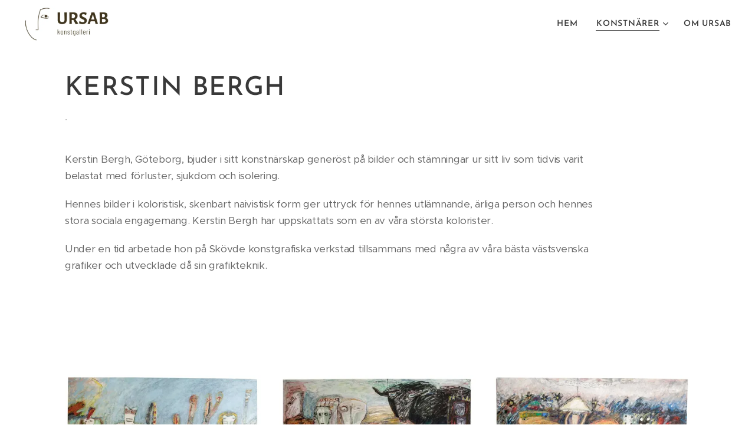

--- FILE ---
content_type: text/html; charset=UTF-8
request_url: https://www.ursab.se/kerstin-bergh/
body_size: 16562
content:
<!DOCTYPE html>
<html class="no-js" prefix="og: https://ogp.me/ns#" lang="sv">
<head><link rel="preconnect" href="https://duyn491kcolsw.cloudfront.net" crossorigin><link rel="preconnect" href="https://fonts.gstatic.com" crossorigin><meta charset="utf-8"><link rel="shortcut icon" href="https://duyn491kcolsw.cloudfront.net/files/02/02n/02ncel.ico?ph=9250f865ad"><link rel="apple-touch-icon" href="https://duyn491kcolsw.cloudfront.net/files/02/02n/02ncel.ico?ph=9250f865ad"><link rel="icon" href="https://duyn491kcolsw.cloudfront.net/files/02/02n/02ncel.ico?ph=9250f865ad">
    <meta http-equiv="X-UA-Compatible" content="IE=edge">
    <title>Kerstin Bergh :: Ursab-konstgalleri</title>
    <meta name="viewport" content="width=device-width,initial-scale=1">
    <meta name="msapplication-tap-highlight" content="no">
    
    <link href="https://duyn491kcolsw.cloudfront.net/files/0r/0rk/0rklmm.css?ph=9250f865ad" media="print" rel="stylesheet">
    <link href="https://duyn491kcolsw.cloudfront.net/files/2e/2e5/2e5qgh.css?ph=9250f865ad" media="screen and (min-width:100000em)" rel="stylesheet" data-type="cq" disabled>
    <link rel="stylesheet" href="https://duyn491kcolsw.cloudfront.net/files/41/41k/41kc5i.css?ph=9250f865ad"><link rel="stylesheet" href="https://duyn491kcolsw.cloudfront.net/files/3b/3b2/3b2e8e.css?ph=9250f865ad" media="screen and (min-width:37.5em)"><link rel="stylesheet" href="https://duyn491kcolsw.cloudfront.net/files/2v/2vp/2vpyx8.css?ph=9250f865ad" data-wnd_color_scheme_file=""><link rel="stylesheet" href="https://duyn491kcolsw.cloudfront.net/files/34/34q/34qmjb.css?ph=9250f865ad" data-wnd_color_scheme_desktop_file="" media="screen and (min-width:37.5em)" disabled=""><link rel="stylesheet" href="https://duyn491kcolsw.cloudfront.net/files/1j/1jo/1jorv9.css?ph=9250f865ad" data-wnd_additive_color_file=""><link rel="stylesheet" href="https://duyn491kcolsw.cloudfront.net/files/1q/1q6/1q648d.css?ph=9250f865ad" data-wnd_typography_file=""><link rel="stylesheet" href="https://duyn491kcolsw.cloudfront.net/files/48/48d/48d6xr.css?ph=9250f865ad" data-wnd_typography_desktop_file="" media="screen and (min-width:37.5em)" disabled=""><script>(()=>{let e=!1;const t=()=>{if(!e&&window.innerWidth>=600){for(let e=0,t=document.querySelectorAll('head > link[href*="css"][media="screen and (min-width:37.5em)"]');e<t.length;e++)t[e].removeAttribute("disabled");e=!0}};t(),window.addEventListener("resize",t),"container"in document.documentElement.style||fetch(document.querySelector('head > link[data-type="cq"]').getAttribute("href")).then((e=>{e.text().then((e=>{const t=document.createElement("style");document.head.appendChild(t),t.appendChild(document.createTextNode(e)),import("https://duyn491kcolsw.cloudfront.net/client/js.polyfill/container-query-polyfill.modern.js").then((()=>{let e=setInterval((function(){document.body&&(document.body.classList.add("cq-polyfill-loaded"),clearInterval(e))}),100)}))}))}))})()</script>
<link rel="preload stylesheet" href="https://duyn491kcolsw.cloudfront.net/files/2m/2m8/2m8msc.css?ph=9250f865ad" as="style"><meta name="description" content="Kerstin Bergh, Göteborg, bjuder i sitt konstnärskap generöst på bilder och stämningar ur sitt liv som tidvis varit belastat med förluster, sjukdom och isolering."><meta name="keywords" content=""><meta name="generator" content="Webnode 2"><meta name="apple-mobile-web-app-capable" content="no"><meta name="apple-mobile-web-app-status-bar-style" content="black"><meta name="format-detection" content="telephone=no">

<meta property="og:url" content="https://www.ursab.se/kerstin-bergh/"><meta property="og:title" content="Kerstin Bergh :: Ursab-konstgalleri"><meta property="og:type" content="article"><meta property="og:description" content="Kerstin Bergh, Göteborg, bjuder i sitt konstnärskap generöst på bilder och stämningar ur sitt liv som tidvis varit belastat med förluster, sjukdom och isolering."><meta property="og:site_name" content="Ursab-konstgalleri"><meta property="og:image" content="https://9250f865ad.clvaw-cdnwnd.com/169a980326d398bcb56d552f54abf485/200000207-5b0f35b0f6/700/kerstin%20berg%20001.jpg?ph=9250f865ad"><meta property="og:article:published_time" content="2025-01-06T00:00:00+0100"><meta name="robots" content="index,follow"><link rel="canonical" href="https://www.ursab.se/kerstin-bergh/"><script>window.checkAndChangeSvgColor=function(c){try{var a=document.getElementById(c);if(a){c=[["border","borderColor"],["outline","outlineColor"],["color","color"]];for(var h,b,d,f=[],e=0,m=c.length;e<m;e++)if(h=window.getComputedStyle(a)[c[e][1]].replace(/\s/g,"").match(/^rgb[a]?\(([0-9]{1,3}),([0-9]{1,3}),([0-9]{1,3})/i)){b="";for(var g=1;3>=g;g++)b+=("0"+parseInt(h[g],10).toString(16)).slice(-2);"0"===b.charAt(0)&&(d=parseInt(b.substr(0,2),16),d=Math.max(16,d),b=d.toString(16)+b.slice(-4));f.push(c[e][0]+"="+b)}if(f.length){var k=a.getAttribute("data-src"),l=k+(0>k.indexOf("?")?"?":"&")+f.join("&");a.src!=l&&(a.src=l,a.outerHTML=a.outerHTML)}}}catch(n){}};</script><script>
		window._gtmDataLayer = window._gtmDataLayer || [];
		(function(w,d,s,l,i){w[l]=w[l]||[];w[l].push({'gtm.start':new Date().getTime(),event:'gtm.js'});
		var f=d.getElementsByTagName(s)[0],j=d.createElement(s),dl=l!='dataLayer'?'&l='+l:'';
		j.async=true;j.src='https://www.googletagmanager.com/gtm.js?id='+i+dl;f.parentNode.insertBefore(j,f);})
		(window,document,'script','_gtmDataLayer','GTM-542MMSL');</script></head>
<body class="l wt-page l-default l-d-none b-btn-sq b-btn-s-l b-btn-dn b-btn-bw-1 img-d-n img-t-o img-h-z line-solid b-e-ds lbox-d c-s-m  wnd-tce  wnd-fe"><noscript>
				<iframe
				 src="https://www.googletagmanager.com/ns.html?id=GTM-542MMSL"
				 height="0"
				 width="0"
				 style="display:none;visibility:hidden"
				 >
				 </iframe>
			</noscript>

<div class="wnd-page l-page cs-gray ac-none t-t-fs-m t-t-fw-l t-t-sp t-t-d-n t-s-fs-s t-s-fw-l t-s-sp-n t-s-d-n t-p-fs-s t-p-fw-m t-p-sp-n t-h-fs-s t-h-fw-l t-h-sp t-bq-fs-s t-bq-fw-l t-bq-sp t-bq-d-l t-btn-fw-l t-nav-fw-s t-pd-fw-s t-nav-tt-u">
    <div class="l-w t cf t-31">
        <div class="l-bg cf">
            <div class="s-bg-l">
                
                
            </div>
        </div>
        <header class="l-h cf">
            <div class="sw cf">
	<div class="sw-c cf"><section data-space="true" class="s s-hn s-hn-default wnd-mt-classic wnd-na-c logo-classic sc-w   wnd-w-max wnd-nh-m hm-hidden menu-default-underline">
	<div class="s-w">
		<div class="s-o">

			<div class="s-bg">
                <div class="s-bg-l">
                    
                    
                </div>
			</div>

			<div class="h-w h-f wnd-fixed">

				<div class="n-l">
					<div class="s-c menu-nav">
						<div class="logo-block">
							<div class="b b-l logo logo-default logo-nb roboto wnd-iar-3-1 logo-32 b-ls-l" id="wnd_LogoBlock_507713" data-wnd_mvc_type="wnd.fe.LogoBlock">
	<div class="b-l-c logo-content">
		<a class="b-l-link logo-link" href="/home/">

			<div class="b-l-image logo-image">
				<div class="b-l-image-w logo-image-cell">
                    <picture><source type="image/webp" srcset="https://9250f865ad.clvaw-cdnwnd.com/169a980326d398bcb56d552f54abf485/200000543-b8254b8257/450/Sk%C3%A4rmavbild%202020-01-13%20kl.%2020.49.20.webp?ph=9250f865ad 450w, https://9250f865ad.clvaw-cdnwnd.com/169a980326d398bcb56d552f54abf485/200000543-b8254b8257/700/Sk%C3%A4rmavbild%202020-01-13%20kl.%2020.49.20.webp?ph=9250f865ad 700w, https://9250f865ad.clvaw-cdnwnd.com/169a980326d398bcb56d552f54abf485/200000543-b8254b8257/Sk%C3%A4rmavbild%202020-01-13%20kl.%2020.49.20.webp?ph=9250f865ad 972w" sizes="(min-width: 600px) 450px, (min-width: 360px) calc(100vw * 0.8), 100vw" ><img src="https://9250f865ad.clvaw-cdnwnd.com/169a980326d398bcb56d552f54abf485/200000045-0e3c40e3c5/Sk%C3%A4rmavbild%202020-01-13%20kl.%2020.49.20.png?ph=9250f865ad" alt="" width="972" height="394" class="wnd-logo-img" ></picture>
				</div>
			</div>

			

			<div class="b-l-br logo-br"></div>

			<div class="b-l-text logo-text-wrapper">
				<div class="b-l-text-w logo-text">
					<span class="b-l-text-c logo-text-cell"></span>
				</div>
			</div>

		</a>
	</div>
</div>
						</div>

						<div id="menu-slider">
							<div id="menu-block">
								<nav id="menu"><div class="menu-font menu-wrapper">
	<a href="#" class="menu-close" rel="nofollow" title="Close Menu"></a>
	<ul role="menubar" aria-label="Meny" class="level-1">
		<li role="none" class="wnd-homepage">
			<a class="menu-item" role="menuitem" href="/home/"><span class="menu-item-text">Hem</span></a>
			
		</li><li role="none" class="wnd-active-path wnd-with-submenu">
			<a class="menu-item" role="menuitem" href="/konstnarer/"><span class="menu-item-text">Konstnärer </span></a>
			<ul role="menubar" aria-label="Meny" class="level-2">
		<li role="none">
			<a class="menu-item" role="menuitem" href="/olle-agnell/"><span class="menu-item-text">Olle Agnell</span></a>
			
		</li><li role="none">
			<a class="menu-item" role="menuitem" href="/henrik-allert/"><span class="menu-item-text">Henrik Allert</span></a>
			
		</li><li role="none">
			<a class="menu-item" role="menuitem" href="/lars-johansson/"><span class="menu-item-text">Lars Johansson</span></a>
			
		</li><li role="none">
			<a class="menu-item" role="menuitem" href="/karl-heinz-sauer/"><span class="menu-item-text">Karl Heinz Sauer</span></a>
			
		</li><li role="none">
			<a class="menu-item" role="menuitem" href="/philip-von-schantz/"><span class="menu-item-text">Philip von Schantz</span></a>
			
		</li><li role="none">
			<a class="menu-item" role="menuitem" href="/blandade-malningar/"><span class="menu-item-text">Blandade målningar</span></a>
			
		</li><li role="none">
			<a class="menu-item" role="menuitem" href="/ovrigt/"><span class="menu-item-text">Blandade skulpturer</span></a>
			
		</li><li role="none" class="wnd-active wnd-active-path">
			<a class="menu-item" role="menuitem" href="/kerstin-bergh/"><span class="menu-item-text">Kerstin Bergh</span></a>
			
		</li><li role="none">
			<a class="menu-item" role="menuitem" href="/goteborg/"><span class="menu-item-text">Göteborgskolorister</span></a>
			
		</li><li role="none">
			<a class="menu-item" role="menuitem" href="/halmstad/"><span class="menu-item-text">Halmstadsgruppen</span></a>
			
		</li>
	</ul>
		</li><li role="none">
			<a class="menu-item" role="menuitem" href="/om-oss/"><span class="menu-item-text">Om Ursab</span></a>
			
		</li>
	</ul>
	<span class="more-text">Mer</span>
</div></nav>
							</div>
						</div>

						<div class="cart-and-mobile">
							
							

							<div id="menu-mobile">
								<a href="#" id="menu-submit"><span></span>Meny</a>
							</div>
						</div>

					</div>
				</div>

			</div>

		</div>
	</div>
</section></div>
</div>
        </header>
        <main class="l-m cf">
            <div class="sw cf">
	<div class="sw-c cf"><section class="s s-hm s-hm-hidden wnd-h-hidden cf sc-w   hn-default"></section><section class="s s-basic cf sc-w   wnd-w-default wnd-s-normal wnd-h-auto">
	<div class="s-w cf">
		<div class="s-o s-fs cf">
			<div class="s-bg cf">
				<div class="s-bg-l">
                    
					
				</div>
			</div>
			<div class="s-c s-fs cf">
				<div class="ez cf wnd-no-cols">
	<div class="ez-c"><div class="b b-text cf">
	<div class="b-c b-text-c b-s b-s-t60 b-s-b60 b-cs cf"><h1 class="wnd-align-left"><strong>KERSTIN BERGH</strong><br></h1>

<h3 class="wnd-align-left">.</h3>
</div>
</div><div class="b b-text cf">
	<div class="b-c b-text-c b-s b-s-t60 b-s-b60 b-cs cf"><p>Kerstin Bergh, Göteborg, bjuder i sitt konstnärskap generöst på bilder och stämningar ur sitt liv som tidvis varit belastat med förluster, sjukdom och isolering.&nbsp;</p><p>Hennes bilder i koloristisk, skenbart naivistisk form ger uttryck för hennes utlämnande, ärliga person och hennes stora sociala engagemang. Kerstin Bergh har uppskattats som en av våra största kolorister.&nbsp;</p><p>Under en tid arbetade hon på Skövde konstgrafiska verkstad tillsammans med några av våra bästa västsvenska grafiker och utvecklade då sin grafikteknik.</p>
</div>
</div></div>
</div>
			</div>
		</div>
	</div>
</section><section class="s s-basic cf sc-w   wnd-w-default wnd-s-normal wnd-h-auto">
	<div class="s-w cf">
		<div class="s-o s-fs cf">
			<div class="s-bg cf">
				<div class="s-bg-l">
                    
					
				</div>
			</div>
			<div class="s-c s-fs cf">
				<div class="ez cf wnd-no-cols">
	<div class="ez-c"><div class="gal-app b-gal b b-s" id="wnd_PhotoGalleryBlock_571231" data-content="{&quot;variant&quot;:&quot;photoFeed&quot;,&quot;gridCount&quot;:3,&quot;id&quot;:&quot;wnd_PhotoGalleryBlock_571231&quot;,&quot;items&quot;:[{&quot;id&quot;:200000207,&quot;title&quot;:&quot;Oljem\u00e5lning,&quot;,&quot;orientation&quot;:&quot;landscape&quot;,&quot;aspectRatio&quot;:&quot;640:503&quot;,&quot;size&quot;:{&quot;width&quot;:1920,&quot;height&quot;:1509},&quot;img&quot;:{&quot;mimeType&quot;:&quot;image/jpeg&quot;,&quot;src&quot;:&quot;https://9250f865ad.clvaw-cdnwnd.com/169a980326d398bcb56d552f54abf485/200000207-5b0f35b0f6/kerstin%20berg%20001.jpg?ph=9250f865ad&quot;},&quot;sources&quot;:[{&quot;mimeType&quot;:&quot;image/jpeg&quot;,&quot;sizes&quot;:[{&quot;width&quot;:450,&quot;height&quot;:354,&quot;src&quot;:&quot;https://9250f865ad.clvaw-cdnwnd.com/169a980326d398bcb56d552f54abf485/200000207-5b0f35b0f6/450/kerstin%20berg%20001.jpg?ph=9250f865ad&quot;},{&quot;width&quot;:700,&quot;height&quot;:550,&quot;src&quot;:&quot;https://9250f865ad.clvaw-cdnwnd.com/169a980326d398bcb56d552f54abf485/200000207-5b0f35b0f6/700/kerstin%20berg%20001.jpg?ph=9250f865ad&quot;},{&quot;width&quot;:1920,&quot;height&quot;:1509,&quot;src&quot;:&quot;https://9250f865ad.clvaw-cdnwnd.com/169a980326d398bcb56d552f54abf485/200000207-5b0f35b0f6/kerstin%20berg%20001.jpg?ph=9250f865ad&quot;}]},{&quot;mimeType&quot;:&quot;image/webp&quot;,&quot;sizes&quot;:[{&quot;width&quot;:450,&quot;height&quot;:354,&quot;src&quot;:&quot;https://9250f865ad.clvaw-cdnwnd.com/169a980326d398bcb56d552f54abf485/200000515-92fe492fe6/450/kerstin%20berg%20001.webp?ph=9250f865ad&quot;},{&quot;width&quot;:700,&quot;height&quot;:550,&quot;src&quot;:&quot;https://9250f865ad.clvaw-cdnwnd.com/169a980326d398bcb56d552f54abf485/200000515-92fe492fe6/700/kerstin%20berg%20001.webp?ph=9250f865ad&quot;},{&quot;width&quot;:1920,&quot;height&quot;:1509,&quot;src&quot;:&quot;https://9250f865ad.clvaw-cdnwnd.com/169a980326d398bcb56d552f54abf485/200000515-92fe492fe6/kerstin%20berg%20001.webp?ph=9250f865ad&quot;}]}]},{&quot;id&quot;:200000208,&quot;title&quot;:&quot;Oljem\u00e5lning,&quot;,&quot;orientation&quot;:&quot;landscape&quot;,&quot;aspectRatio&quot;:&quot;960:697&quot;,&quot;size&quot;:{&quot;width&quot;:1920,&quot;height&quot;:1394},&quot;img&quot;:{&quot;mimeType&quot;:&quot;image/jpeg&quot;,&quot;src&quot;:&quot;https://9250f865ad.clvaw-cdnwnd.com/169a980326d398bcb56d552f54abf485/200000208-6aab56aab8/kerstin%20berg%20002.jpg?ph=9250f865ad&quot;},&quot;sources&quot;:[{&quot;mimeType&quot;:&quot;image/jpeg&quot;,&quot;sizes&quot;:[{&quot;width&quot;:450,&quot;height&quot;:327,&quot;src&quot;:&quot;https://9250f865ad.clvaw-cdnwnd.com/169a980326d398bcb56d552f54abf485/200000208-6aab56aab8/450/kerstin%20berg%20002.jpg?ph=9250f865ad&quot;},{&quot;width&quot;:700,&quot;height&quot;:508,&quot;src&quot;:&quot;https://9250f865ad.clvaw-cdnwnd.com/169a980326d398bcb56d552f54abf485/200000208-6aab56aab8/700/kerstin%20berg%20002.jpg?ph=9250f865ad&quot;},{&quot;width&quot;:1920,&quot;height&quot;:1394,&quot;src&quot;:&quot;https://9250f865ad.clvaw-cdnwnd.com/169a980326d398bcb56d552f54abf485/200000208-6aab56aab8/kerstin%20berg%20002.jpg?ph=9250f865ad&quot;}]},{&quot;mimeType&quot;:&quot;image/webp&quot;,&quot;sizes&quot;:[{&quot;width&quot;:450,&quot;height&quot;:327,&quot;src&quot;:&quot;https://9250f865ad.clvaw-cdnwnd.com/169a980326d398bcb56d552f54abf485/200000516-9a3239a325/450/kerstin%20berg%20002.webp?ph=9250f865ad&quot;},{&quot;width&quot;:700,&quot;height&quot;:508,&quot;src&quot;:&quot;https://9250f865ad.clvaw-cdnwnd.com/169a980326d398bcb56d552f54abf485/200000516-9a3239a325/700/kerstin%20berg%20002.webp?ph=9250f865ad&quot;},{&quot;width&quot;:1920,&quot;height&quot;:1394,&quot;src&quot;:&quot;https://9250f865ad.clvaw-cdnwnd.com/169a980326d398bcb56d552f54abf485/200000516-9a3239a325/kerstin%20berg%20002.webp?ph=9250f865ad&quot;}]}]},{&quot;id&quot;:200000209,&quot;title&quot;:&quot;Oljem\u00e5lning,&quot;,&quot;orientation&quot;:&quot;landscape&quot;,&quot;aspectRatio&quot;:&quot;480:371&quot;,&quot;size&quot;:{&quot;width&quot;:1920,&quot;height&quot;:1484},&quot;img&quot;:{&quot;mimeType&quot;:&quot;image/jpeg&quot;,&quot;src&quot;:&quot;https://9250f865ad.clvaw-cdnwnd.com/169a980326d398bcb56d552f54abf485/200000209-4e15d4e15f/kerstin%20berg%20003.jpg?ph=9250f865ad&quot;},&quot;sources&quot;:[{&quot;mimeType&quot;:&quot;image/jpeg&quot;,&quot;sizes&quot;:[{&quot;width&quot;:450,&quot;height&quot;:348,&quot;src&quot;:&quot;https://9250f865ad.clvaw-cdnwnd.com/169a980326d398bcb56d552f54abf485/200000209-4e15d4e15f/450/kerstin%20berg%20003.jpg?ph=9250f865ad&quot;},{&quot;width&quot;:700,&quot;height&quot;:541,&quot;src&quot;:&quot;https://9250f865ad.clvaw-cdnwnd.com/169a980326d398bcb56d552f54abf485/200000209-4e15d4e15f/700/kerstin%20berg%20003.jpg?ph=9250f865ad&quot;},{&quot;width&quot;:1920,&quot;height&quot;:1484,&quot;src&quot;:&quot;https://9250f865ad.clvaw-cdnwnd.com/169a980326d398bcb56d552f54abf485/200000209-4e15d4e15f/kerstin%20berg%20003.jpg?ph=9250f865ad&quot;}]},{&quot;mimeType&quot;:&quot;image/webp&quot;,&quot;sizes&quot;:[{&quot;width&quot;:450,&quot;height&quot;:348,&quot;src&quot;:&quot;https://9250f865ad.clvaw-cdnwnd.com/169a980326d398bcb56d552f54abf485/200000517-2686f26871/450/kerstin%20berg%20003.webp?ph=9250f865ad&quot;},{&quot;width&quot;:700,&quot;height&quot;:541,&quot;src&quot;:&quot;https://9250f865ad.clvaw-cdnwnd.com/169a980326d398bcb56d552f54abf485/200000517-2686f26871/700/kerstin%20berg%20003.webp?ph=9250f865ad&quot;},{&quot;width&quot;:1920,&quot;height&quot;:1484,&quot;src&quot;:&quot;https://9250f865ad.clvaw-cdnwnd.com/169a980326d398bcb56d552f54abf485/200000517-2686f26871/kerstin%20berg%20003.webp?ph=9250f865ad&quot;}]}]},{&quot;id&quot;:200000210,&quot;title&quot;:&quot;Oljem\u00e5lning,&quot;,&quot;orientation&quot;:&quot;landscape&quot;,&quot;aspectRatio&quot;:&quot;1920:1309&quot;,&quot;size&quot;:{&quot;width&quot;:1920,&quot;height&quot;:1309},&quot;img&quot;:{&quot;mimeType&quot;:&quot;image/jpeg&quot;,&quot;src&quot;:&quot;https://9250f865ad.clvaw-cdnwnd.com/169a980326d398bcb56d552f54abf485/200000210-79d9879d9a/kerstin%20berg%20004.jpg?ph=9250f865ad&quot;},&quot;sources&quot;:[{&quot;mimeType&quot;:&quot;image/jpeg&quot;,&quot;sizes&quot;:[{&quot;width&quot;:450,&quot;height&quot;:307,&quot;src&quot;:&quot;https://9250f865ad.clvaw-cdnwnd.com/169a980326d398bcb56d552f54abf485/200000210-79d9879d9a/450/kerstin%20berg%20004.jpg?ph=9250f865ad&quot;},{&quot;width&quot;:700,&quot;height&quot;:477,&quot;src&quot;:&quot;https://9250f865ad.clvaw-cdnwnd.com/169a980326d398bcb56d552f54abf485/200000210-79d9879d9a/700/kerstin%20berg%20004.jpg?ph=9250f865ad&quot;},{&quot;width&quot;:1920,&quot;height&quot;:1309,&quot;src&quot;:&quot;https://9250f865ad.clvaw-cdnwnd.com/169a980326d398bcb56d552f54abf485/200000210-79d9879d9a/kerstin%20berg%20004.jpg?ph=9250f865ad&quot;}]},{&quot;mimeType&quot;:&quot;image/webp&quot;,&quot;sizes&quot;:[{&quot;width&quot;:450,&quot;height&quot;:307,&quot;src&quot;:&quot;https://9250f865ad.clvaw-cdnwnd.com/169a980326d398bcb56d552f54abf485/200000518-3012330125/450/kerstin%20berg%20004.webp?ph=9250f865ad&quot;},{&quot;width&quot;:700,&quot;height&quot;:477,&quot;src&quot;:&quot;https://9250f865ad.clvaw-cdnwnd.com/169a980326d398bcb56d552f54abf485/200000518-3012330125/700/kerstin%20berg%20004.webp?ph=9250f865ad&quot;},{&quot;width&quot;:1920,&quot;height&quot;:1309,&quot;src&quot;:&quot;https://9250f865ad.clvaw-cdnwnd.com/169a980326d398bcb56d552f54abf485/200000518-3012330125/kerstin%20berg%20004.webp?ph=9250f865ad&quot;}]}]},{&quot;id&quot;:200000213,&quot;title&quot;:&quot;Oljem\u00e5lning,&quot;,&quot;orientation&quot;:&quot;landscape&quot;,&quot;aspectRatio&quot;:&quot;192:173&quot;,&quot;size&quot;:{&quot;width&quot;:1920,&quot;height&quot;:1730},&quot;img&quot;:{&quot;mimeType&quot;:&quot;image/jpeg&quot;,&quot;src&quot;:&quot;https://9250f865ad.clvaw-cdnwnd.com/169a980326d398bcb56d552f54abf485/200000213-188681886b/kerstin%20berg%20008.jpg?ph=9250f865ad&quot;},&quot;sources&quot;:[{&quot;mimeType&quot;:&quot;image/jpeg&quot;,&quot;sizes&quot;:[{&quot;width&quot;:450,&quot;height&quot;:405,&quot;src&quot;:&quot;https://9250f865ad.clvaw-cdnwnd.com/169a980326d398bcb56d552f54abf485/200000213-188681886b/450/kerstin%20berg%20008.jpg?ph=9250f865ad&quot;},{&quot;width&quot;:700,&quot;height&quot;:631,&quot;src&quot;:&quot;https://9250f865ad.clvaw-cdnwnd.com/169a980326d398bcb56d552f54abf485/200000213-188681886b/700/kerstin%20berg%20008.jpg?ph=9250f865ad&quot;},{&quot;width&quot;:1920,&quot;height&quot;:1730,&quot;src&quot;:&quot;https://9250f865ad.clvaw-cdnwnd.com/169a980326d398bcb56d552f54abf485/200000213-188681886b/kerstin%20berg%20008.jpg?ph=9250f865ad&quot;}]},{&quot;mimeType&quot;:&quot;image/webp&quot;,&quot;sizes&quot;:[{&quot;width&quot;:450,&quot;height&quot;:405,&quot;src&quot;:&quot;https://9250f865ad.clvaw-cdnwnd.com/169a980326d398bcb56d552f54abf485/200000522-c67fac67fc/450/kerstin%20berg%20008.webp?ph=9250f865ad&quot;},{&quot;width&quot;:700,&quot;height&quot;:631,&quot;src&quot;:&quot;https://9250f865ad.clvaw-cdnwnd.com/169a980326d398bcb56d552f54abf485/200000522-c67fac67fc/700/kerstin%20berg%20008.webp?ph=9250f865ad&quot;},{&quot;width&quot;:1920,&quot;height&quot;:1730,&quot;src&quot;:&quot;https://9250f865ad.clvaw-cdnwnd.com/169a980326d398bcb56d552f54abf485/200000522-c67fac67fc/kerstin%20berg%20008.webp?ph=9250f865ad&quot;}]}]},{&quot;id&quot;:200000212,&quot;title&quot;:&quot;Oljem\u00e5lning,&quot;,&quot;orientation&quot;:&quot;landscape&quot;,&quot;aspectRatio&quot;:&quot;384:347&quot;,&quot;size&quot;:{&quot;width&quot;:1920,&quot;height&quot;:1735},&quot;img&quot;:{&quot;mimeType&quot;:&quot;image/jpeg&quot;,&quot;src&quot;:&quot;https://9250f865ad.clvaw-cdnwnd.com/169a980326d398bcb56d552f54abf485/200000212-a3f4ca3f4d/kerstin%20berg%20007.jpg?ph=9250f865ad&quot;},&quot;sources&quot;:[{&quot;mimeType&quot;:&quot;image/jpeg&quot;,&quot;sizes&quot;:[{&quot;width&quot;:450,&quot;height&quot;:407,&quot;src&quot;:&quot;https://9250f865ad.clvaw-cdnwnd.com/169a980326d398bcb56d552f54abf485/200000212-a3f4ca3f4d/450/kerstin%20berg%20007.jpg?ph=9250f865ad&quot;},{&quot;width&quot;:700,&quot;height&quot;:633,&quot;src&quot;:&quot;https://9250f865ad.clvaw-cdnwnd.com/169a980326d398bcb56d552f54abf485/200000212-a3f4ca3f4d/700/kerstin%20berg%20007.jpg?ph=9250f865ad&quot;},{&quot;width&quot;:1920,&quot;height&quot;:1735,&quot;src&quot;:&quot;https://9250f865ad.clvaw-cdnwnd.com/169a980326d398bcb56d552f54abf485/200000212-a3f4ca3f4d/kerstin%20berg%20007.jpg?ph=9250f865ad&quot;}]},{&quot;mimeType&quot;:&quot;image/webp&quot;,&quot;sizes&quot;:[{&quot;width&quot;:450,&quot;height&quot;:407,&quot;src&quot;:&quot;https://9250f865ad.clvaw-cdnwnd.com/169a980326d398bcb56d552f54abf485/200000521-b9f53b9f54/450/kerstin%20berg%20007.webp?ph=9250f865ad&quot;},{&quot;width&quot;:700,&quot;height&quot;:633,&quot;src&quot;:&quot;https://9250f865ad.clvaw-cdnwnd.com/169a980326d398bcb56d552f54abf485/200000521-b9f53b9f54/700/kerstin%20berg%20007.webp?ph=9250f865ad&quot;},{&quot;width&quot;:1920,&quot;height&quot;:1735,&quot;src&quot;:&quot;https://9250f865ad.clvaw-cdnwnd.com/169a980326d398bcb56d552f54abf485/200000521-b9f53b9f54/kerstin%20berg%20007.webp?ph=9250f865ad&quot;}]}]},{&quot;id&quot;:200000279,&quot;title&quot;:&quot;\&quot;Jag t\u00e4nker p\u00e5 ting\&quot; ur serien \&quot;Barfotas\u00e5nger\&quot; oljem\u00e5lning, 90x74 cm.&quot;,&quot;orientation&quot;:&quot;portrait&quot;,&quot;aspectRatio&quot;:&quot;53:64&quot;,&quot;size&quot;:{&quot;width&quot;:1590,&quot;height&quot;:1920},&quot;img&quot;:{&quot;mimeType&quot;:&quot;image/jpeg&quot;,&quot;src&quot;:&quot;https://9250f865ad.clvaw-cdnwnd.com/169a980326d398bcb56d552f54abf485/200000279-7625276255/DSC01665.JPG?ph=9250f865ad&quot;},&quot;sources&quot;:[{&quot;mimeType&quot;:&quot;image/jpeg&quot;,&quot;sizes&quot;:[{&quot;width&quot;:373,&quot;height&quot;:450,&quot;src&quot;:&quot;https://9250f865ad.clvaw-cdnwnd.com/169a980326d398bcb56d552f54abf485/200000279-7625276255/450/DSC01665.JPG?ph=9250f865ad&quot;},{&quot;width&quot;:580,&quot;height&quot;:700,&quot;src&quot;:&quot;https://9250f865ad.clvaw-cdnwnd.com/169a980326d398bcb56d552f54abf485/200000279-7625276255/700/DSC01665.JPG?ph=9250f865ad&quot;},{&quot;width&quot;:1590,&quot;height&quot;:1920,&quot;src&quot;:&quot;https://9250f865ad.clvaw-cdnwnd.com/169a980326d398bcb56d552f54abf485/200000279-7625276255/DSC01665.JPG?ph=9250f865ad&quot;}]},{&quot;mimeType&quot;:&quot;image/webp&quot;,&quot;sizes&quot;:[{&quot;width&quot;:373,&quot;height&quot;:450,&quot;src&quot;:&quot;https://9250f865ad.clvaw-cdnwnd.com/169a980326d398bcb56d552f54abf485/200000307-3d7c93d7ca/450/DSC01665.webp?ph=9250f865ad&quot;},{&quot;width&quot;:580,&quot;height&quot;:700,&quot;src&quot;:&quot;https://9250f865ad.clvaw-cdnwnd.com/169a980326d398bcb56d552f54abf485/200000307-3d7c93d7ca/700/DSC01665.webp?ph=9250f865ad&quot;},{&quot;width&quot;:1590,&quot;height&quot;:1920,&quot;src&quot;:&quot;https://9250f865ad.clvaw-cdnwnd.com/169a980326d398bcb56d552f54abf485/200000307-3d7c93d7ca/DSC01665.webp?ph=9250f865ad&quot;}]}]},{&quot;id&quot;:200000206,&quot;title&quot;:&quot;\&quot;Luffartecken\&quot;, olja, 50x40 cm.&quot;,&quot;orientation&quot;:&quot;portrait&quot;,&quot;aspectRatio&quot;:&quot;323:384&quot;,&quot;size&quot;:{&quot;width&quot;:1615,&quot;height&quot;:1920},&quot;img&quot;:{&quot;mimeType&quot;:&quot;image/jpeg&quot;,&quot;src&quot;:&quot;https://9250f865ad.clvaw-cdnwnd.com/169a980326d398bcb56d552f54abf485/200000206-954c9954cb/kerstin%20berg%20006.jpg?ph=9250f865ad&quot;},&quot;sources&quot;:[{&quot;mimeType&quot;:&quot;image/jpeg&quot;,&quot;sizes&quot;:[{&quot;width&quot;:379,&quot;height&quot;:450,&quot;src&quot;:&quot;https://9250f865ad.clvaw-cdnwnd.com/169a980326d398bcb56d552f54abf485/200000206-954c9954cb/450/kerstin%20berg%20006.jpg?ph=9250f865ad&quot;},{&quot;width&quot;:589,&quot;height&quot;:700,&quot;src&quot;:&quot;https://9250f865ad.clvaw-cdnwnd.com/169a980326d398bcb56d552f54abf485/200000206-954c9954cb/700/kerstin%20berg%20006.jpg?ph=9250f865ad&quot;},{&quot;width&quot;:1615,&quot;height&quot;:1920,&quot;src&quot;:&quot;https://9250f865ad.clvaw-cdnwnd.com/169a980326d398bcb56d552f54abf485/200000206-954c9954cb/kerstin%20berg%20006.jpg?ph=9250f865ad&quot;}]},{&quot;mimeType&quot;:&quot;image/webp&quot;,&quot;sizes&quot;:[{&quot;width&quot;:379,&quot;height&quot;:450,&quot;src&quot;:&quot;https://9250f865ad.clvaw-cdnwnd.com/169a980326d398bcb56d552f54abf485/200000520-96c5296c53/450/kerstin%20berg%20006.webp?ph=9250f865ad&quot;},{&quot;width&quot;:589,&quot;height&quot;:700,&quot;src&quot;:&quot;https://9250f865ad.clvaw-cdnwnd.com/169a980326d398bcb56d552f54abf485/200000520-96c5296c53/700/kerstin%20berg%20006.webp?ph=9250f865ad&quot;},{&quot;width&quot;:1615,&quot;height&quot;:1920,&quot;src&quot;:&quot;https://9250f865ad.clvaw-cdnwnd.com/169a980326d398bcb56d552f54abf485/200000520-96c5296c53/kerstin%20berg%20006.webp?ph=9250f865ad&quot;}]}]},{&quot;id&quot;:200000211,&quot;title&quot;:&quot;Oljem\u00e5lning,&quot;,&quot;orientation&quot;:&quot;portrait&quot;,&quot;aspectRatio&quot;:&quot;403:480&quot;,&quot;size&quot;:{&quot;width&quot;:1612,&quot;height&quot;:1920},&quot;img&quot;:{&quot;mimeType&quot;:&quot;image/jpeg&quot;,&quot;src&quot;:&quot;https://9250f865ad.clvaw-cdnwnd.com/169a980326d398bcb56d552f54abf485/200000211-a411ba411d/kerstin%20berg%20005.jpg?ph=9250f865ad&quot;},&quot;sources&quot;:[{&quot;mimeType&quot;:&quot;image/jpeg&quot;,&quot;sizes&quot;:[{&quot;width&quot;:378,&quot;height&quot;:450,&quot;src&quot;:&quot;https://9250f865ad.clvaw-cdnwnd.com/169a980326d398bcb56d552f54abf485/200000211-a411ba411d/450/kerstin%20berg%20005.jpg?ph=9250f865ad&quot;},{&quot;width&quot;:588,&quot;height&quot;:700,&quot;src&quot;:&quot;https://9250f865ad.clvaw-cdnwnd.com/169a980326d398bcb56d552f54abf485/200000211-a411ba411d/700/kerstin%20berg%20005.jpg?ph=9250f865ad&quot;},{&quot;width&quot;:1612,&quot;height&quot;:1920,&quot;src&quot;:&quot;https://9250f865ad.clvaw-cdnwnd.com/169a980326d398bcb56d552f54abf485/200000211-a411ba411d/kerstin%20berg%20005.jpg?ph=9250f865ad&quot;}]},{&quot;mimeType&quot;:&quot;image/webp&quot;,&quot;sizes&quot;:[{&quot;width&quot;:378,&quot;height&quot;:450,&quot;src&quot;:&quot;https://9250f865ad.clvaw-cdnwnd.com/169a980326d398bcb56d552f54abf485/200000519-3c1d93c1da/450/kerstin%20berg%20005.webp?ph=9250f865ad&quot;},{&quot;width&quot;:588,&quot;height&quot;:700,&quot;src&quot;:&quot;https://9250f865ad.clvaw-cdnwnd.com/169a980326d398bcb56d552f54abf485/200000519-3c1d93c1da/700/kerstin%20berg%20005.webp?ph=9250f865ad&quot;},{&quot;width&quot;:1612,&quot;height&quot;:1920,&quot;src&quot;:&quot;https://9250f865ad.clvaw-cdnwnd.com/169a980326d398bcb56d552f54abf485/200000519-3c1d93c1da/kerstin%20berg%20005.webp?ph=9250f865ad&quot;}]}]},{&quot;id&quot;:200000260,&quot;title&quot;:&quot;\&quot;V\u00e4gval\&quot;, oljem\u00e5lning, 53x45 cm.&quot;,&quot;orientation&quot;:&quot;portrait&quot;,&quot;aspectRatio&quot;:&quot;543:640&quot;,&quot;size&quot;:{&quot;width&quot;:1629,&quot;height&quot;:1920},&quot;img&quot;:{&quot;mimeType&quot;:&quot;image/jpeg&quot;,&quot;src&quot;:&quot;https://9250f865ad.clvaw-cdnwnd.com/169a980326d398bcb56d552f54abf485/200000260-87ac287ac4/DSC04402.JPG?ph=9250f865ad&quot;},&quot;sources&quot;:[{&quot;mimeType&quot;:&quot;image/jpeg&quot;,&quot;sizes&quot;:[{&quot;width&quot;:382,&quot;height&quot;:450,&quot;src&quot;:&quot;https://9250f865ad.clvaw-cdnwnd.com/169a980326d398bcb56d552f54abf485/200000260-87ac287ac4/450/DSC04402.JPG?ph=9250f865ad&quot;},{&quot;width&quot;:594,&quot;height&quot;:700,&quot;src&quot;:&quot;https://9250f865ad.clvaw-cdnwnd.com/169a980326d398bcb56d552f54abf485/200000260-87ac287ac4/700/DSC04402.JPG?ph=9250f865ad&quot;},{&quot;width&quot;:1629,&quot;height&quot;:1920,&quot;src&quot;:&quot;https://9250f865ad.clvaw-cdnwnd.com/169a980326d398bcb56d552f54abf485/200000260-87ac287ac4/DSC04402.JPG?ph=9250f865ad&quot;}]},{&quot;mimeType&quot;:&quot;image/webp&quot;,&quot;sizes&quot;:[{&quot;width&quot;:382,&quot;height&quot;:450,&quot;src&quot;:&quot;https://9250f865ad.clvaw-cdnwnd.com/169a980326d398bcb56d552f54abf485/200000523-5e4bd5e4bf/450/DSC04402.webp?ph=9250f865ad&quot;},{&quot;width&quot;:594,&quot;height&quot;:700,&quot;src&quot;:&quot;https://9250f865ad.clvaw-cdnwnd.com/169a980326d398bcb56d552f54abf485/200000523-5e4bd5e4bf/700/DSC04402.webp?ph=9250f865ad&quot;},{&quot;width&quot;:1629,&quot;height&quot;:1920,&quot;src&quot;:&quot;https://9250f865ad.clvaw-cdnwnd.com/169a980326d398bcb56d552f54abf485/200000523-5e4bd5e4bf/DSC04402.webp?ph=9250f865ad&quot;}]}]},{&quot;id&quot;:200000261,&quot;title&quot;:&quot;\&quot;V\u00e4ggm\u00e5lning III\&quot;, oljem\u00e5lning 40x30 cm.&quot;,&quot;orientation&quot;:&quot;portrait&quot;,&quot;aspectRatio&quot;:&quot;371:480&quot;,&quot;size&quot;:{&quot;width&quot;:1484,&quot;height&quot;:1920},&quot;img&quot;:{&quot;mimeType&quot;:&quot;image/jpeg&quot;,&quot;src&quot;:&quot;https://9250f865ad.clvaw-cdnwnd.com/169a980326d398bcb56d552f54abf485/200000261-23ea123ea5/DSC04403.JPG?ph=9250f865ad&quot;},&quot;sources&quot;:[{&quot;mimeType&quot;:&quot;image/jpeg&quot;,&quot;sizes&quot;:[{&quot;width&quot;:348,&quot;height&quot;:450,&quot;src&quot;:&quot;https://9250f865ad.clvaw-cdnwnd.com/169a980326d398bcb56d552f54abf485/200000261-23ea123ea5/450/DSC04403.JPG?ph=9250f865ad&quot;},{&quot;width&quot;:541,&quot;height&quot;:700,&quot;src&quot;:&quot;https://9250f865ad.clvaw-cdnwnd.com/169a980326d398bcb56d552f54abf485/200000261-23ea123ea5/700/DSC04403.JPG?ph=9250f865ad&quot;},{&quot;width&quot;:1484,&quot;height&quot;:1920,&quot;src&quot;:&quot;https://9250f865ad.clvaw-cdnwnd.com/169a980326d398bcb56d552f54abf485/200000261-23ea123ea5/DSC04403.JPG?ph=9250f865ad&quot;}]},{&quot;mimeType&quot;:&quot;image/webp&quot;,&quot;sizes&quot;:[{&quot;width&quot;:348,&quot;height&quot;:450,&quot;src&quot;:&quot;https://9250f865ad.clvaw-cdnwnd.com/169a980326d398bcb56d552f54abf485/200000524-b685eb6860/450/DSC04403.webp?ph=9250f865ad&quot;},{&quot;width&quot;:541,&quot;height&quot;:700,&quot;src&quot;:&quot;https://9250f865ad.clvaw-cdnwnd.com/169a980326d398bcb56d552f54abf485/200000524-b685eb6860/700/DSC04403.webp?ph=9250f865ad&quot;},{&quot;width&quot;:1484,&quot;height&quot;:1920,&quot;src&quot;:&quot;https://9250f865ad.clvaw-cdnwnd.com/169a980326d398bcb56d552f54abf485/200000524-b685eb6860/DSC04403.webp?ph=9250f865ad&quot;}]}]}]}">
</div></div>
</div>
			</div>
		</div>
	</div>
</section></div>
</div>
        </main>
        <footer class="l-f cf">
            <div class="sw cf">
	<div class="sw-c cf"><section data-wn-border-element="s-f-border" class="s s-f s-f-basic s-f-simple sc-w   wnd-w-default wnd-s-higher">
	<div class="s-w">
		<div class="s-o">
			<div class="s-bg">
                <div class="s-bg-l">
                    
                    
                </div>
			</div>
			<div class="s-c s-f-l-w s-f-border">
				<div class="s-f-l b-s b-s-t0 b-s-b0">
					<div class="s-f-l-c s-f-l-c-first">
						<div class="s-f-cr"><span class="it b link">
	<span class="it-c">URSAB - konstgalleri 2020</span>
</span></div>
						<div class="s-f-sf">
                            <span class="sf b">
<span class="sf-content sf-c link"></span>
</span>
                            
                            
                            
                            
                        </div>
					</div>
					<div class="s-f-l-c s-f-l-c-last">
						<div class="s-f-lang lang-select cf">
	
</div>
					</div>
                    <div class="s-f-l-c s-f-l-c-currency">
                        <div class="s-f-ccy ccy-select cf">
	
</div>
                    </div>
				</div>
			</div>
		</div>
	</div>
</section></div>
</div>
        </footer>
    </div>
    
</div>


<script src="https://duyn491kcolsw.cloudfront.net/files/3e/3em/3eml8v.js?ph=9250f865ad" crossorigin="anonymous" type="module"></script><script>document.querySelector(".wnd-fe")&&[...document.querySelectorAll(".c")].forEach((e=>{const t=e.querySelector(".b-text:only-child");t&&""===t.querySelector(".b-text-c").innerText&&e.classList.add("column-empty")}))</script>


<script src="https://duyn491kcolsw.cloudfront.net/client.fe/js.compiled/lang.sv.2086.js?ph=9250f865ad" crossorigin="anonymous"></script><script src="https://duyn491kcolsw.cloudfront.net/client.fe/js.compiled/compiled.multi.2-2193.js?ph=9250f865ad" crossorigin="anonymous"></script><script>var wnd = wnd || {};wnd.$data = {"image_content_items":{"wnd_ThumbnailBlock_802510":{"id":"wnd_ThumbnailBlock_802510","type":"wnd.pc.ThumbnailBlock"},"wnd_Section_text_image_533540":{"id":"wnd_Section_text_image_533540","type":"wnd.pc.Section"},"wnd_Section_photogallery_557837":{"id":"wnd_Section_photogallery_557837","type":"wnd.pc.Section"},"wnd_PhotoGalleryBlock_571231":{"id":"wnd_PhotoGalleryBlock_571231","type":"wnd.pc.PhotoGalleryBlock"},"wnd_HeaderSection_header_main_187189":{"id":"wnd_HeaderSection_header_main_187189","type":"wnd.pc.HeaderSection"},"wnd_ImageBlock_820048":{"id":"wnd_ImageBlock_820048","type":"wnd.pc.ImageBlock"},"wnd_LogoBlock_507713":{"id":"wnd_LogoBlock_507713","type":"wnd.pc.LogoBlock"},"wnd_FooterSection_footer_854786":{"id":"wnd_FooterSection_footer_854786","type":"wnd.pc.FooterSection"}},"svg_content_items":{"wnd_ImageBlock_820048":{"id":"wnd_ImageBlock_820048","type":"wnd.pc.ImageBlock"},"wnd_LogoBlock_507713":{"id":"wnd_LogoBlock_507713","type":"wnd.pc.LogoBlock"}},"content_items":[],"eshopSettings":{"ESHOP_SETTINGS_DISPLAY_PRICE_WITHOUT_VAT":false,"ESHOP_SETTINGS_DISPLAY_ADDITIONAL_VAT":false,"ESHOP_SETTINGS_DISPLAY_SHIPPING_COST":false},"project_info":{"isMultilanguage":false,"isMulticurrency":false,"eshop_tax_enabled":"1","country_code":"","contact_state":null,"eshop_tax_type":"VAT","eshop_discounts":false,"graphQLURL":"https:\/\/ursab.se\/servers\/graphql\/","iubendaSettings":{"cookieBarCode":"","cookiePolicyCode":"","privacyPolicyCode":"","termsAndConditionsCode":""}}};</script><script>wnd.$system = {"fileSystemType":"aws_s3","localFilesPath":"https:\/\/www.ursab.se\/_files\/","awsS3FilesPath":"https:\/\/9250f865ad.clvaw-cdnwnd.com\/169a980326d398bcb56d552f54abf485\/","staticFiles":"https:\/\/duyn491kcolsw.cloudfront.net\/files","isCms":false,"staticCDNServers":["https:\/\/duyn491kcolsw.cloudfront.net\/"],"fileUploadAllowExtension":["jpg","jpeg","jfif","png","gif","bmp","ico","svg","webp","tiff","pdf","doc","docx","ppt","pptx","pps","ppsx","odt","xls","xlsx","txt","rtf","mp3","wma","wav","ogg","amr","flac","m4a","3gp","avi","wmv","mov","mpg","mkv","mp4","mpeg","m4v","swf","gpx","stl","csv","xml","txt","dxf","dwg","iges","igs","step","stp"],"maxUserFormFileLimit":4194304,"frontendLanguage":"sv","backendLanguage":"sv","frontendLanguageId":"1","page":{"id":200001289,"identifier":"kerstin-bergh","template":{"id":200000031,"styles":{"typography":"t-31_new","scheme":"cs-gray","additiveColor":"ac-none","acHeadings":false,"acSubheadings":false,"acIcons":false,"acOthers":false,"lineStyle":"line-solid","background":{"default":null},"backgroundSettings":{"default":""},"imageTitle":"img-t-o","imageHover":"img-h-z","imageStyle":"img-d-n","buttonDecoration":"b-btn-dn","buttonStyle":"b-btn-sq","buttonSize":"b-btn-s-l","buttonBorders":"b-btn-bw-1","lightboxStyle":"lbox-d","eshopGridItemStyle":"b-e-ds","eshopGridItemAlign":"b-e-c","columnSpaces":"c-s-m","layoutType":"l-default","layoutDecoration":"l-d-none","formStyle":"default","menuType":"","menuStyle":"menu-default-underline","sectionWidth":"wnd-w-default","sectionSpace":"wnd-s-normal","typoColumnElement":true,"typoTitleSizes":"t-t-fs-m","typoTitleWeights":"t-t-fw-l","typoTitleSpacings":"t-t-sp","typoTitleDecorations":"t-t-d-n","typoHeadingSizes":"t-h-fs-s","typoHeadingWeights":"t-h-fw-l","typoHeadingSpacings":"t-h-sp","typoSubtitleSizes":"t-s-fs-s","typoSubtitleWeights":"t-s-fw-l","typoSubtitleSpacings":"t-s-sp-n","typoSubtitleDecorations":"t-s-d-n","typoParagraphSizes":"t-p-fs-s","typoParagraphWeights":"t-p-fw-m","typoParagraphSpacings":"t-p-sp-n","typoBlockquoteSizes":"t-bq-fs-s","typoBlockquoteWeights":"t-bq-fw-l","typoBlockquoteSpacings":"t-bq-sp","typoBlockquoteDecorations":"t-bq-d-l","buttonWeight":"t-btn-fw-l","menuWeight":"t-nav-fw-s","productWeight":"t-pd-fw-s","menuTextTransform":"t-nav-tt-u"}},"layout":"default","name":"Kerstin Bergh","html_title":"","language":"sv","langId":1,"isHomepage":false,"meta_description":"","meta_keywords":"","header_code":"","footer_code":"","styles":[],"countFormsEntries":[]},"listingsPrefix":"\/l\/","productPrefix":"\/p\/","cartPrefix":"\/cart\/","checkoutPrefix":"\/checkout\/","searchPrefix":"\/search\/","isCheckout":false,"isEshop":false,"hasBlog":false,"isProductDetail":false,"isListingDetail":false,"listing_page":[],"hasEshopAnalytics":false,"gTagId":null,"gAdsId":null,"format":{"be":{"DATE_TIME":{"mask":"%d.%m.%Y %H:%M","regexp":"^(((0?[1-9]|[1,2][0-9]|3[0,1])\\.(0?[1-9]|1[0-2])\\.[0-9]{1,4})(( [0-1][0-9]| 2[0-3]):[0-5][0-9])?|(([0-9]{4}(0[1-9]|1[0-2])(0[1-9]|[1,2][0-9]|3[0,1])(0[0-9]|1[0-9]|2[0-3])[0-5][0-9][0-5][0-9])))?$"},"DATE":{"mask":"%d.%m.%Y","regexp":"^((0?[1-9]|[1,2][0-9]|3[0,1])\\.(0?[1-9]|1[0-2])\\.[0-9]{1,4})$"},"CURRENCY":{"mask":{"point":",","thousands":" ","decimals":2,"mask":"%s","zerofill":true,"ignoredZerofill":true}}},"fe":{"DATE_TIME":{"mask":"%d.%m.%Y %H:%M","regexp":"^(((0?[1-9]|[1,2][0-9]|3[0,1])\\.(0?[1-9]|1[0-2])\\.[0-9]{1,4})(( [0-1][0-9]| 2[0-3]):[0-5][0-9])?|(([0-9]{4}(0[1-9]|1[0-2])(0[1-9]|[1,2][0-9]|3[0,1])(0[0-9]|1[0-9]|2[0-3])[0-5][0-9][0-5][0-9])))?$"},"DATE":{"mask":"%d.%m.%Y","regexp":"^((0?[1-9]|[1,2][0-9]|3[0,1])\\.(0?[1-9]|1[0-2])\\.[0-9]{1,4})$"},"CURRENCY":{"mask":{"point":",","thousands":" ","decimals":2,"mask":"%s","zerofill":true,"ignoredZerofill":true}}}},"e_product":null,"listing_item":null,"feReleasedFeatures":{"dualCurrency":false,"HeurekaSatisfactionSurvey":false,"productAvailability":true},"labels":{"dualCurrency.fixedRate":"","invoicesGenerator.W2EshopInvoice.alreadyPayed":"Betala inte! - Redan betalat","invoicesGenerator.W2EshopInvoice.amount":"Kvantitet:","invoicesGenerator.W2EshopInvoice.contactInfo":"Kontaktinformation:","invoicesGenerator.W2EshopInvoice.couponCode":"Kupongskod:","invoicesGenerator.W2EshopInvoice.customer":"Kund:","invoicesGenerator.W2EshopInvoice.dateOfIssue":"Utf\u00e4rdat den:","invoicesGenerator.W2EshopInvoice.dateOfTaxableSupply":"Datum f\u00f6r skattepliktig leverans:","invoicesGenerator.W2EshopInvoice.dic":"Momsnummer:","invoicesGenerator.W2EshopInvoice.discount":"Rabatt","invoicesGenerator.W2EshopInvoice.dueDate":"F\u00f6rfallodatum:","invoicesGenerator.W2EshopInvoice.email":"E-postadress:","invoicesGenerator.W2EshopInvoice.filenamePrefix":"Kvitto-","invoicesGenerator.W2EshopInvoice.fiscalCode":"Identifikationsnummer:","invoicesGenerator.W2EshopInvoice.freeShipping":"Gratis frakt","invoicesGenerator.W2EshopInvoice.ic":"Organisationsnummer:","invoicesGenerator.W2EshopInvoice.invoiceNo":"Kvittonummer:","invoicesGenerator.W2EshopInvoice.invoiceNoTaxed":"Kvitto - Skattefakturanummer","invoicesGenerator.W2EshopInvoice.notVatPayers":"Ej momsregistrerad","invoicesGenerator.W2EshopInvoice.orderNo":"Ordernummer:","invoicesGenerator.W2EshopInvoice.paymentPrice":"Pris betalningsmetod:","invoicesGenerator.W2EshopInvoice.pec":"PEC:","invoicesGenerator.W2EshopInvoice.phone":"Telefon:","invoicesGenerator.W2EshopInvoice.priceExTax":"Pris exkl. moms:","invoicesGenerator.W2EshopInvoice.priceIncludingTax":"Pris inkl. moms:","invoicesGenerator.W2EshopInvoice.product":"Produkt:","invoicesGenerator.W2EshopInvoice.productNr":"Produktnummer:","invoicesGenerator.W2EshopInvoice.recipientCode":"Mottagarkod:","invoicesGenerator.W2EshopInvoice.shippingAddress":"Leveransadress:","invoicesGenerator.W2EshopInvoice.shippingPrice":"Leveranspris:","invoicesGenerator.W2EshopInvoice.subtotal":"Delsumma:","invoicesGenerator.W2EshopInvoice.sum":"Totalt:","invoicesGenerator.W2EshopInvoice.supplier":"Leverant\u00f6r:","invoicesGenerator.W2EshopInvoice.tax":"Moms:","invoicesGenerator.W2EshopInvoice.total":"Totalt:","invoicesGenerator.W2EshopInvoice.web":"webbadress:","wnd.errorBandwidthStorage.description":"Vi ber om urs\u00e4kt f\u00f6r eventuella ol\u00e4genheter. Om du \u00e4r webbplats\u00e4gare kan du logga in p\u00e5 ditt konto f\u00f6r att l\u00e4ra dig hur du f\u00e5r tillbaka din webbplats online.","wnd.errorBandwidthStorage.heading":"Denna webbplats \u00e4r tillf\u00e4lligt otillg\u00e4nglig (eller under underh\u00e5ll)","wnd.es.CheckoutShippingService.correiosDeliveryWithSpecialConditions":"CEP de destino est\u00e1 sujeito a condi\u00e7\u00f5es especiais de entrega pela ECT e ser\u00e1 realizada com o acr\u00e9scimo de at\u00e9 7 (sete) dias \u00fateis ao prazo regular.","wnd.es.CheckoutShippingService.correiosWithoutHomeDelivery":"CEP de destino est\u00e1 temporariamente sem entrega domiciliar. A entrega ser\u00e1 efetuada na ag\u00eancia indicada no Aviso de Chegada que ser\u00e1 entregue no endere\u00e7o do destinat\u00e1rio","wnd.es.ProductEdit.unit.cm":"cm","wnd.es.ProductEdit.unit.floz":"fl oz","wnd.es.ProductEdit.unit.ft":"ft","wnd.es.ProductEdit.unit.ft2":"ft\u00b2","wnd.es.ProductEdit.unit.g":"g","wnd.es.ProductEdit.unit.gal":"gal","wnd.es.ProductEdit.unit.in":"in","wnd.es.ProductEdit.unit.inventoryQuantity":"st","wnd.es.ProductEdit.unit.inventorySize":"cm","wnd.es.ProductEdit.unit.inventorySize.cm":"cm","wnd.es.ProductEdit.unit.inventorySize.inch":"tum","wnd.es.ProductEdit.unit.inventoryWeight":"kg","wnd.es.ProductEdit.unit.inventoryWeight.kg":"kg","wnd.es.ProductEdit.unit.inventoryWeight.lb":"pund","wnd.es.ProductEdit.unit.l":"L","wnd.es.ProductEdit.unit.m":"m","wnd.es.ProductEdit.unit.m2":"m\u00b2","wnd.es.ProductEdit.unit.m3":"m\u00b3","wnd.es.ProductEdit.unit.mg":"mg","wnd.es.ProductEdit.unit.ml":"ml","wnd.es.ProductEdit.unit.mm":"mm","wnd.es.ProductEdit.unit.oz":"oz","wnd.es.ProductEdit.unit.pcs":"st","wnd.es.ProductEdit.unit.pt":"pt","wnd.es.ProductEdit.unit.qt":"qt","wnd.es.ProductEdit.unit.yd":"yd","wnd.es.ProductList.inventory.outOfStock":"Ej i lager","wnd.fe.CheckoutFi.creditCard":"Kreditkort","wnd.fe.CheckoutSelectMethodKlarnaPlaygroundItem":"{name} playground test","wnd.fe.CheckoutSelectMethodZasilkovnaItem.change":"Change pick up point","wnd.fe.CheckoutSelectMethodZasilkovnaItem.choose":"Choose your pick up point","wnd.fe.CheckoutSelectMethodZasilkovnaItem.error":"Please select a pick up point","wnd.fe.CheckoutZipField.brInvalid":"V\u00e4nligen ange ett giltigt postnummer i format XXX XX","wnd.fe.CookieBar.message":"Denna webbplats anv\u00e4nder cookies f\u00f6r att f\u00f6rb\u00e4ttra funktionaliteten och anv\u00e4ndbarheten. Genom att anv\u00e4nda v\u00e5r hemsida, accepterar du v\u00e5r integritetspolicy.","wnd.fe.FeFooter.createWebsite":"Skapa din hemsida gratis!","wnd.fe.FormManager.error.file.invalidExtOrCorrupted":"Den h\u00e4r filen kan inte bearbetas. Antingen har filen skadats eller s\u00e5 st\u00e4mmer inte filtill\u00e4gget \u00f6verens med filens format.","wnd.fe.FormManager.error.file.notAllowedExtension":"Filformatet \u0022{EXTENSION}\u0022 st\u00f6ds inte.","wnd.fe.FormManager.error.file.required":"V\u00e4nligen v\u00e4lj en fil.","wnd.fe.FormManager.error.file.sizeExceeded":"Maxstorleken f\u00f6r uppladdning av fil \u00e4r {SIZE} MB.","wnd.fe.FormManager.error.userChangePassword":"L\u00f6senorden matchar inte","wnd.fe.FormManager.error.userLogin.inactiveAccount":"Din registrering har \u00e4nnu inte godk\u00e4nts, du kan inte logga in.","wnd.fe.FormManager.error.userLogin.invalidLogin":"Felaktigt anv\u00e4ndarnamn (e-post) eller l\u00f6senord!","wnd.fe.FreeBarBlock.buttonText":"Kom ig\u00e5ng","wnd.fe.FreeBarBlock.longText":"Denna hemsidan \u00e4r skapad via Webnode. \u003Cstrong\u003ESkapa din egna\u003C\/strong\u003E gratis hemsida idag!","wnd.fe.ListingData.shortMonthName.Apr":"apr.","wnd.fe.ListingData.shortMonthName.Aug":"aug.","wnd.fe.ListingData.shortMonthName.Dec":"dec.","wnd.fe.ListingData.shortMonthName.Feb":"feb.","wnd.fe.ListingData.shortMonthName.Jan":"jan.","wnd.fe.ListingData.shortMonthName.Jul":"jul.","wnd.fe.ListingData.shortMonthName.Jun":"jun.","wnd.fe.ListingData.shortMonthName.Mar":"mar.","wnd.fe.ListingData.shortMonthName.May":"maj","wnd.fe.ListingData.shortMonthName.Nov":"nov.","wnd.fe.ListingData.shortMonthName.Oct":"okt.","wnd.fe.ListingData.shortMonthName.Sep":"sep.","wnd.fe.ShoppingCartManager.count.between2And4":"{COUNT} artiklar","wnd.fe.ShoppingCartManager.count.moreThan5":"{COUNT} artiklar","wnd.fe.ShoppingCartManager.count.one":"{COUNT} artikel","wnd.fe.ShoppingCartTable.label.itemsInStock":"Only {COUNT} pcs available in stock","wnd.fe.ShoppingCartTable.label.itemsInStock.between2And4":"Endast {COUNT} st. p\u00e5 lager","wnd.fe.ShoppingCartTable.label.itemsInStock.moreThan5":"Endast {COUNT} st. p\u00e5 lager","wnd.fe.ShoppingCartTable.label.itemsInStock.one":"Endast {COUNT} st. p\u00e5 lager","wnd.fe.ShoppingCartTable.label.outOfStock":"Tillf\u00e4lligt slut","wnd.fe.UserBar.logOut":"Logga ut","wnd.pc.BlogDetailPageZone.next":"Nya inl\u00e4gg","wnd.pc.BlogDetailPageZone.previous":"Gamla inl\u00e4gg","wnd.pc.ContactInfoBlock.placeholder.infoMail":"T.ex. kontakt@minhemsida.se","wnd.pc.ContactInfoBlock.placeholder.infoPhone":"T.ex. 070002331","wnd.pc.ContactInfoBlock.placeholder.infoText":"T.ex. Vi har \u00f6ppet dagligen 09-16","wnd.pc.CookieBar.button.advancedClose":"St\u00e4ng","wnd.pc.CookieBar.button.advancedOpen":"\u00d6ppna avancerade inst\u00e4llningar","wnd.pc.CookieBar.button.advancedSave":"Spara","wnd.pc.CookieBar.link.disclosure":"Upplysning","wnd.pc.CookieBar.title.advanced":"Avancerade inst\u00e4llningar","wnd.pc.CookieBar.title.option.functional":"Funktionella cookies","wnd.pc.CookieBar.title.option.marketing":"Marknadsf\u00f6ringscookies","wnd.pc.CookieBar.title.option.necessary":"N\u00f6dv\u00e4ndiga cookies","wnd.pc.CookieBar.title.option.performance":"Prestandacookies","wnd.pc.CookieBarReopenBlock.text":"Cookies ","wnd.pc.FileBlock.download":"LADDA NER","wnd.pc.FormBlock.action.defaultMessage.text":"Formul\u00e4ret har skickats.","wnd.pc.FormBlock.action.defaultMessage.title":"Tack!","wnd.pc.FormBlock.action.invisibleCaptchaInfoText":"Denna hemsidan skyddas av reCAPTCHA och Googles \u003Clink1\u003EIntegritetspolicy\u003C\/link1\u003E samt dess \u003Clink2\u003EAnv\u00e4ndarvillkor\u003C\/link2\u003E till\u00e4mpas.","wnd.pc.FormBlock.action.submitBlockedDisabledBecauseSiteSecurity":"Formul\u00e4ret kan inte skickas (hemsidans \u00e4gare har blockerat din position).","wnd.pc.FormBlock.mail.value.no":"Nej","wnd.pc.FormBlock.mail.value.yes":"Ja","wnd.pc.FreeBarBlock.text":"Skapad med","wnd.pc.ListingDetailPageZone.next":"N\u00e4sta","wnd.pc.ListingDetailPageZone.previous":"F\u00f6reg\u00e5ende","wnd.pc.ListingItemCopy.namePrefix":"Kopia av","wnd.pc.MenuBlock.closeSubmenu":"St\u00e4ng undermeny","wnd.pc.MenuBlock.openSubmenu":"\u00d6ppna undermeny","wnd.pc.Option.defaultText":"Nytt val","wnd.pc.PageCopy.namePrefix":"Kopia av","wnd.pc.PhotoGalleryBlock.placeholder.text":"Inga bilder hittades i detta bildgalleri","wnd.pc.PhotoGalleryBlock.placeholder.title":"Bildgalleri","wnd.pc.ProductAddToCartBlock.addToCart":"L\u00e4gg i kundvagnen","wnd.pc.ProductAvailability.in14Days":"Tillg\u00e4nglig om 14 dagar","wnd.pc.ProductAvailability.in3Days":"Tillg\u00e4nglig om 3 dagar","wnd.pc.ProductAvailability.in7Days":"Tillg\u00e4nglig om 7 dagar","wnd.pc.ProductAvailability.inMonth":"Tillg\u00e4nglig om 1 m\u00e5nad","wnd.pc.ProductAvailability.inMoreThanMonth":"Tillg\u00e4nglig om mer \u00e4n 1 m\u00e5nad","wnd.pc.ProductAvailability.inStock":"I lager","wnd.pc.ProductGalleryBlock.placeholder.text":"Det finns inga bilder i detta produktgalleri.","wnd.pc.ProductGalleryBlock.placeholder.title":"Produktgalleri","wnd.pc.ProductItem.button.viewDetail":"Produktsida","wnd.pc.ProductOptionGroupBlock.notSelected":"Ingen variant vald","wnd.pc.ProductOutOfStockBlock.label":"Tillf\u00e4lligt slut","wnd.pc.ProductPriceBlock.prefixText":"Pris fr\u00e5n ","wnd.pc.ProductPriceBlock.suffixText":"","wnd.pc.ProductPriceExcludingVATBlock.USContent":"priset exkl. moms","wnd.pc.ProductPriceExcludingVATBlock.content":"priset inkl. moms","wnd.pc.ProductShippingInformationBlock.content":"exklusive fraktkostnad","wnd.pc.ProductVATInformationBlock.content":"exkl. moms {PRICE}","wnd.pc.ProductsZone.label.collections":"Kategorier","wnd.pc.ProductsZone.placeholder.noProductsInCategory":"Denna kategori \u00e4r tom. L\u00e4gg till produkter eller v\u00e4lj en annan kategori.","wnd.pc.ProductsZone.placeholder.text":"Det finns inga produkter \u00e4nnu. B\u00f6rja med att klicka \u0022L\u00e4gg till produkt\u0022.","wnd.pc.ProductsZone.placeholder.title":"Produkter","wnd.pc.ProductsZoneModel.label.allCollections":"Alla produkter","wnd.pc.SearchBlock.allListingItems":"Alla blogg inl\u00e4gg","wnd.pc.SearchBlock.allPages":"Alla sidor","wnd.pc.SearchBlock.allProducts":"Alla produkter","wnd.pc.SearchBlock.allResults":"Visa alla resultat","wnd.pc.SearchBlock.iconText":"S\u00f6k","wnd.pc.SearchBlock.inputPlaceholder":"S\u00f6k...","wnd.pc.SearchBlock.matchInListingItemIdentifier":"L\u00e4gg upp med termen \u0022{IDENTIFIER}\u0022 i URL:en","wnd.pc.SearchBlock.matchInPageIdentifier":"Page with the term \u0022{IDENTIFIER}\u0022 in URL","wnd.pc.SearchBlock.noResults":"Inga s\u00f6kresultat hittades","wnd.pc.SearchBlock.requestError":"Felmeddelande: Det gick inte att ladda fler resultat. Var god uppdatera sidan eller \u003Clink1\u003Eklicka h\u00e4r och f\u00f6rs\u00f6k igen\u003C\/link1\u003E.","wnd.pc.SearchResultsZone.emptyResult":"Inga matchade resultat vid din s\u00f6kning. V\u00e4nligen testa med en annan s\u00f6kterm.","wnd.pc.SearchResultsZone.foundProducts":"Hittade produkter:","wnd.pc.SearchResultsZone.listingItemsTitle":"Blogg inl\u00e4gg","wnd.pc.SearchResultsZone.pagesTitle":"Sidor","wnd.pc.SearchResultsZone.productsTitle":"Produkter","wnd.pc.SearchResultsZone.title":"S\u00f6kresultat f\u00f6r:","wnd.pc.SectionMsg.name.eshopCategories":"Kategorier","wnd.pc.ShoppingCartTable.label.checkout":"Forts\u00e4tt till kassan","wnd.pc.ShoppingCartTable.label.checkoutDisabled":"Slutf\u00f6rande av best\u00e4llningen \u00e4r inte tillg\u00e4nglig (ingen frakt eller betalningsmetod)","wnd.pc.ShoppingCartTable.label.checkoutDisabledBecauseSiteSecurity":"Orderns kan inte skickas (webbshoppens \u00e4gare har blockerat din position).","wnd.pc.ShoppingCartTable.label.continue":"Forts\u00e4tt shoppa","wnd.pc.ShoppingCartTable.label.delete":"Ta bort","wnd.pc.ShoppingCartTable.label.item":"Produkt","wnd.pc.ShoppingCartTable.label.price":"Pris","wnd.pc.ShoppingCartTable.label.quantity":"Antal","wnd.pc.ShoppingCartTable.label.sum":"Totalt","wnd.pc.ShoppingCartTable.label.totalPrice":"Totalt","wnd.pc.ShoppingCartTable.placeholder.text":"Du kan \u00e4ndra det d\u00e4r! V\u00e4lj n\u00e5got fint.","wnd.pc.ShoppingCartTable.placeholder.title":"Din kundvagn \u00e4r tom.","wnd.pc.ShoppingCartTotalPriceExcludingVATBlock.label":"Utan moms","wnd.pc.ShoppingCartTotalPriceInformationBlock.label":"Exklusive fraktkostnad","wnd.pc.ShoppingCartTotalPriceWithVATBlock.label":"Med moms","wnd.pc.ShoppingCartTotalVATBlock.label":"Moms {RATE}%","wnd.pc.SystemFooterBlock.poweredByWebnode":"Skapad med {START_LINK}Webnode{END_LINK}","wnd.pc.UserBar.logoutText":"Logga ut","wnd.pc.UserChangePasswordFormBlock.invalidRecoveryUrl":"L\u00e4nken f\u00f6r att \u00e5terst\u00e4lla ditt l\u00f6senord har utg\u00e5tt. F\u00f6r att generera en ny l\u00e4nk, g\u00e5 till sidan {START_LINK}Gl\u00f6mt l\u00f6senord{END_LINK}","wnd.pc.UserRecoveryFormBlock.action.defaultMessage.text":"En l\u00e4nk f\u00f6r \u00e4ndring av l\u00f6senord har skickats till din e-postadress. Om du inte mottar mejlet, kolla i skr\u00e4ppostmappen.","wnd.pc.UserRecoveryFormBlock.action.defaultMessage.title":"Mejlet med instruktioner har skickats.","wnd.pc.UserRegistrationFormBlock.action.defaultMessage.text":"Din registrering v\u00e4ntar p\u00e5 godk\u00e4nnande. D\u00e5 din registrering godk\u00e4nts, kommer du att bli meddelad om detta via mejl.","wnd.pc.UserRegistrationFormBlock.action.defaultMessage.title":"Tack f\u00f6r att du registrerade dig p\u00e5 v\u00e5r hemsida!","wnd.pc.UserRegistrationFormBlock.action.successfulRegistrationMessage.text":"Din registrering lyckades och du kan nu logga in p\u00e5 de privata sidorna p\u00e5 denna hemsida.","wnd.pm.AddNewPagePattern.onlineStore":"Webbshop","wnd.ps.CookieBarSettingsForm.default.advancedMainText":"Du kan anpassa dina cookie-val h\u00e4r. Aktivera eller inaktivera f\u00f6ljande kategorier och spara ditt val.","wnd.ps.CookieBarSettingsForm.default.captionAcceptAll":"Acceptera alla","wnd.ps.CookieBarSettingsForm.default.captionAcceptNecessary":"Acceptera endast n\u00f6dv\u00e4ndiga","wnd.ps.CookieBarSettingsForm.default.mainText":"Vi anv\u00e4nder cookies f\u00f6r att m\u00f6jligg\u00f6ra en korrekt funktion och s\u00e4kerhet p\u00e5 v\u00e5r hemsida, och f\u00f6r att erbjuda dig b\u00e4sta m\u00f6jliga anv\u00e4ndarupplevelse.","wnd.templates.next":"N\u00e4sta","wnd.templates.prev":"F\u00f6reg\u00e5ende","wnd.templates.readMore":"L\u00e4s mer"},"fontSubset":null};</script><script>wnd.trackerConfig = {
					events: {"error":{"name":"Error"},"publish":{"name":"Publish page"},"open_premium_popup":{"name":"Open premium popup"},"publish_from_premium_popup":{"name":"Publish from premium content popup"},"upgrade_your_plan":{"name":"Upgrade your plan"},"ml_lock_page":{"name":"Lock access to page"},"ml_unlock_page":{"name":"Unlock access to page"},"ml_start_add_page_member_area":{"name":"Start - add page Member Area"},"ml_end_add_page_member_area":{"name":"End - add page Member Area"},"ml_show_activation_popup":{"name":"Show activation popup"},"ml_activation":{"name":"Member Login Activation"},"ml_deactivation":{"name":"Member Login Deactivation"},"ml_enable_require_approval":{"name":"Enable approve registration manually"},"ml_disable_require_approval":{"name":"Disable approve registration manually"},"ml_fe_member_registration":{"name":"Member Registration on FE"},"ml_fe_member_login":{"name":"Login Member"},"ml_fe_member_recovery":{"name":"Sent recovery email"},"ml_fe_member_change_password":{"name":"Change Password"},"undoredo_click_undo":{"name":"Undo\/Redo - click Undo"},"undoredo_click_redo":{"name":"Undo\/Redo - click Redo"},"add_page":{"name":"Page adding completed"},"change_page_order":{"name":"Change of page order"},"delete_page":{"name":"Page deleted"},"background_options_change":{"name":"Background setting completed"},"add_content":{"name":"Content adding completed"},"delete_content":{"name":"Content deleting completed"},"change_text":{"name":"Editing of text completed"},"add_image":{"name":"Image adding completed"},"add_photo":{"name":"Adding photo to galery completed"},"change_logo":{"name":"Logo changing completed"},"open_pages":{"name":"Open Pages"},"show_page_cms":{"name":"Show Page - CMS"},"new_section":{"name":"New section completed"},"delete_section":{"name":"Section deleting completed"},"add_video":{"name":"Video adding completed"},"add_maps":{"name":"Maps adding completed"},"add_button":{"name":"Button adding completed"},"add_file":{"name":"File adding completed"},"add_hr":{"name":"Horizontal line adding completed"},"delete_cell":{"name":"Cell deleting completed"},"delete_microtemplate":{"name":"Microtemplate deleting completed"},"add_blog_page":{"name":"Blog page adding completed"},"new_blog_post":{"name":"New blog post created"},"new_blog_recent_posts":{"name":"Blog recent posts list created"},"e_show_products_popup":{"name":"Show products popup"},"e_show_add_product":{"name":"Show add product popup"},"e_show_edit_product":{"name":"Show edit product popup"},"e_show_collections_popup":{"name":"Show collections manager popup"},"e_show_eshop_settings":{"name":"Show eshop settings popup"},"e_add_product":{"name":"Add product"},"e_edit_product":{"name":"Edit product"},"e_remove_product":{"name":"Remove product"},"e_bulk_show":{"name":"Bulk show products"},"e_bulk_hide":{"name":"Bulk hide products"},"e_bulk_remove":{"name":"Bulk remove products"},"e_move_product":{"name":"Order products"},"e_add_collection":{"name":"Add collection"},"e_rename_collection":{"name":"Rename collection"},"e_remove_collection":{"name":"Remove collection"},"e_add_product_to_collection":{"name":"Assign product to collection"},"e_remove_product_from_collection":{"name":"Unassign product from collection"},"e_move_collection":{"name":"Order collections"},"e_add_products_page":{"name":"Add products page"},"e_add_procucts_section":{"name":"Add products list section"},"e_add_products_content":{"name":"Add products list content block"},"e_change_products_zone_style":{"name":"Change style in products list"},"e_change_products_zone_collection":{"name":"Change collection in products list"},"e_show_products_zone_collection_filter":{"name":"Show collection filter in products list"},"e_hide_products_zone_collection_filter":{"name":"Hide collection filter in products list"},"e_show_product_detail_page":{"name":"Show product detail page"},"e_add_to_cart":{"name":"Add product to cart"},"e_remove_from_cart":{"name":"Remove product from cart"},"e_checkout_step":{"name":"From cart to checkout"},"e_finish_checkout":{"name":"Finish order"},"welcome_window_play_video":{"name":"Welcome window - play video"},"e_import_file":{"name":"Eshop - products import - file info"},"e_import_upload_time":{"name":"Eshop - products import - upload file duration"},"e_import_result":{"name":"Eshop - products import result"},"e_import_error":{"name":"Eshop - products import - errors"},"e_promo_blogpost":{"name":"Eshop promo - blogpost"},"e_promo_activate":{"name":"Eshop promo - activate"},"e_settings_activate":{"name":"Online store - activate"},"e_promo_hide":{"name":"Eshop promo - close"},"e_activation_popup_step":{"name":"Eshop activation popup - step"},"e_activation_popup_activate":{"name":"Eshop activation popup - activate"},"e_activation_popup_hide":{"name":"Eshop activation popup - close"},"e_deactivation":{"name":"Eshop deactivation"},"e_reactivation":{"name":"Eshop reactivation"},"e_variant_create_first":{"name":"Eshop - variants - add first variant"},"e_variant_add_option_row":{"name":"Eshop - variants - add option row"},"e_variant_remove_option_row":{"name":"Eshop - variants - remove option row"},"e_variant_activate_edit":{"name":"Eshop - variants - activate edit"},"e_variant_deactivate_edit":{"name":"Eshop - variants - deactivate edit"},"move_block_popup":{"name":"Move block - show popup"},"move_block_start":{"name":"Move block - start"},"publish_window":{"name":"Publish window"},"welcome_window_video":{"name":"Video welcome window"},"ai_assistant_aisection_popup_promo_show":{"name":"AI Assistant - show AI section Promo\/Purchase popup (Upgrade Needed)"},"ai_assistant_aisection_popup_promo_close":{"name":"AI Assistant - close AI section Promo\/Purchase popup (Upgrade Needed)"},"ai_assistant_aisection_popup_promo_submit":{"name":"AI Assistant - submit AI section Promo\/Purchase popup (Upgrade Needed)"},"ai_assistant_aisection_popup_promo_trial_show":{"name":"AI Assistant - show AI section Promo\/Purchase popup (Free Trial Offered)"},"ai_assistant_aisection_popup_promo_trial_close":{"name":"AI Assistant - close AI section Promo\/Purchase popup (Free Trial Offered)"},"ai_assistant_aisection_popup_promo_trial_submit":{"name":"AI Assistant - submit AI section Promo\/Purchase popup (Free Trial Offered)"},"ai_assistant_aisection_popup_prompt_show":{"name":"AI Assistant - show AI section Prompt popup"},"ai_assistant_aisection_popup_prompt_submit":{"name":"AI Assistant - submit AI section Prompt popup"},"ai_assistant_aisection_popup_prompt_close":{"name":"AI Assistant - close AI section Prompt popup"},"ai_assistant_aisection_popup_error_show":{"name":"AI Assistant - show AI section Error popup"},"ai_assistant_aitext_popup_promo_show":{"name":"AI Assistant - show AI text Promo\/Purchase popup (Upgrade Needed)"},"ai_assistant_aitext_popup_promo_close":{"name":"AI Assistant - close AI text Promo\/Purchase popup (Upgrade Needed)"},"ai_assistant_aitext_popup_promo_submit":{"name":"AI Assistant - submit AI text Promo\/Purchase popup (Upgrade Needed)"},"ai_assistant_aitext_popup_promo_trial_show":{"name":"AI Assistant - show AI text Promo\/Purchase popup (Free Trial Offered)"},"ai_assistant_aitext_popup_promo_trial_close":{"name":"AI Assistant - close AI text Promo\/Purchase popup (Free Trial Offered)"},"ai_assistant_aitext_popup_promo_trial_submit":{"name":"AI Assistant - submit AI text Promo\/Purchase popup (Free Trial Offered)"},"ai_assistant_aitext_popup_prompt_show":{"name":"AI Assistant - show AI text Prompt popup"},"ai_assistant_aitext_popup_prompt_submit":{"name":"AI Assistant - submit AI text Prompt popup"},"ai_assistant_aitext_popup_prompt_close":{"name":"AI Assistant - close AI text Prompt popup"},"ai_assistant_aitext_popup_error_show":{"name":"AI Assistant - show AI text Error popup"},"ai_assistant_aiedittext_popup_promo_show":{"name":"AI Assistant - show AI edit text Promo\/Purchase popup (Upgrade Needed)"},"ai_assistant_aiedittext_popup_promo_close":{"name":"AI Assistant - close AI edit text Promo\/Purchase popup (Upgrade Needed)"},"ai_assistant_aiedittext_popup_promo_submit":{"name":"AI Assistant - submit AI edit text Promo\/Purchase popup (Upgrade Needed)"},"ai_assistant_aiedittext_popup_promo_trial_show":{"name":"AI Assistant - show AI edit text Promo\/Purchase popup (Free Trial Offered)"},"ai_assistant_aiedittext_popup_promo_trial_close":{"name":"AI Assistant - close AI edit text Promo\/Purchase popup (Free Trial Offered)"},"ai_assistant_aiedittext_popup_promo_trial_submit":{"name":"AI Assistant - submit AI edit text Promo\/Purchase popup (Free Trial Offered)"},"ai_assistant_aiedittext_submit":{"name":"AI Assistant - submit AI edit text action"},"ai_assistant_aiedittext_popup_error_show":{"name":"AI Assistant - show AI edit text Error popup"},"ai_assistant_aipage_popup_promo_show":{"name":"AI Assistant - show AI page Promo\/Purchase popup (Upgrade Needed)"},"ai_assistant_aipage_popup_promo_close":{"name":"AI Assistant - close AI page Promo\/Purchase popup (Upgrade Needed)"},"ai_assistant_aipage_popup_promo_submit":{"name":"AI Assistant - submit AI page Promo\/Purchase popup (Upgrade Needed)"},"ai_assistant_aipage_popup_promo_trial_show":{"name":"AI Assistant - show AI page Promo\/Purchase popup (Free Trial Offered)"},"ai_assistant_aipage_popup_promo_trial_close":{"name":"AI Assistant - close AI page Promo\/Purchase popup (Free Trial Offered)"},"ai_assistant_aipage_popup_promo_trial_submit":{"name":"AI Assistant - submit AI page Promo\/Purchase popup (Free Trial Offered)"},"ai_assistant_aipage_popup_prompt_show":{"name":"AI Assistant - show AI page Prompt popup"},"ai_assistant_aipage_popup_prompt_submit":{"name":"AI Assistant - submit AI page Prompt popup"},"ai_assistant_aipage_popup_prompt_close":{"name":"AI Assistant - close AI page Prompt popup"},"ai_assistant_aipage_popup_error_show":{"name":"AI Assistant - show AI page Error popup"},"ai_assistant_aiblogpost_popup_promo_show":{"name":"AI Assistant - show AI blog post Promo\/Purchase popup (Upgrade Needed)"},"ai_assistant_aiblogpost_popup_promo_close":{"name":"AI Assistant - close AI blog post Promo\/Purchase popup (Upgrade Needed)"},"ai_assistant_aiblogpost_popup_promo_submit":{"name":"AI Assistant - submit AI blog post Promo\/Purchase popup (Upgrade Needed)"},"ai_assistant_aiblogpost_popup_promo_trial_show":{"name":"AI Assistant - show AI blog post Promo\/Purchase popup (Free Trial Offered)"},"ai_assistant_aiblogpost_popup_promo_trial_close":{"name":"AI Assistant - close AI blog post Promo\/Purchase popup (Free Trial Offered)"},"ai_assistant_aiblogpost_popup_promo_trial_submit":{"name":"AI Assistant - submit AI blog post Promo\/Purchase popup (Free Trial Offered)"},"ai_assistant_aiblogpost_popup_prompt_show":{"name":"AI Assistant - show AI blog post Prompt popup"},"ai_assistant_aiblogpost_popup_prompt_submit":{"name":"AI Assistant - submit AI blog post Prompt popup"},"ai_assistant_aiblogpost_popup_prompt_close":{"name":"AI Assistant - close AI blog post Prompt popup"},"ai_assistant_aiblogpost_popup_error_show":{"name":"AI Assistant - show AI blog post Error popup"},"ai_assistant_trial_used":{"name":"AI Assistant - free trial attempt used"},"ai_agent_trigger_show":{"name":"AI Agent - show trigger button"},"ai_agent_widget_open":{"name":"AI Agent - open widget"},"ai_agent_widget_close":{"name":"AI Agent - close widget"},"ai_agent_widget_submit":{"name":"AI Agent - submit message"},"ai_agent_conversation":{"name":"AI Agent - conversation"},"ai_agent_error":{"name":"AI Agent - error"},"cookiebar_accept_all":{"name":"User accepted all cookies"},"cookiebar_accept_necessary":{"name":"User accepted necessary cookies"},"publish_popup_promo_banner_show":{"name":"Promo Banner in Publish Popup:"}},
					data: {"user":{"u":0,"p":38278860,"lc":"SE","t":"3"},"action":{"identifier":"","name":"","category":"project","platform":"WND2","version":"2-2193_2-2193"},"browser":{"url":"https:\/\/www.ursab.se\/kerstin-bergh\/","ua":"Mozilla\/5.0 (Macintosh; Intel Mac OS X 10_15_7) AppleWebKit\/537.36 (KHTML, like Gecko) Chrome\/131.0.0.0 Safari\/537.36; ClaudeBot\/1.0; +claudebot@anthropic.com)","referer_url":"","resolution":"","ip":"18.117.188.199"}},
					urlPrefix: "https://events.webnode.com/projects/-/events/",
					collection: "PROD",
				}</script></body>
</html>
